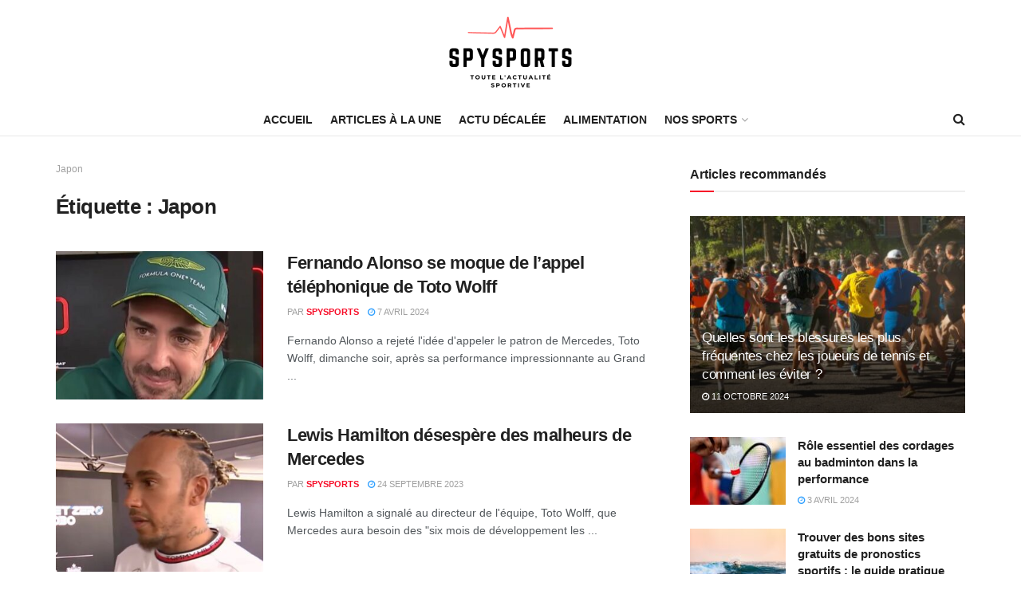

--- FILE ---
content_type: text/html; charset=utf-8
request_url: https://www.google.com/recaptcha/api2/aframe
body_size: 266
content:
<!DOCTYPE HTML><html><head><meta http-equiv="content-type" content="text/html; charset=UTF-8"></head><body><script nonce="cWLbtxyEwJyF9O3R3dQxfg">/** Anti-fraud and anti-abuse applications only. See google.com/recaptcha */ try{var clients={'sodar':'https://pagead2.googlesyndication.com/pagead/sodar?'};window.addEventListener("message",function(a){try{if(a.source===window.parent){var b=JSON.parse(a.data);var c=clients[b['id']];if(c){var d=document.createElement('img');d.src=c+b['params']+'&rc='+(localStorage.getItem("rc::a")?sessionStorage.getItem("rc::b"):"");window.document.body.appendChild(d);sessionStorage.setItem("rc::e",parseInt(sessionStorage.getItem("rc::e")||0)+1);localStorage.setItem("rc::h",'1769909209813');}}}catch(b){}});window.parent.postMessage("_grecaptcha_ready", "*");}catch(b){}</script></body></html>

--- FILE ---
content_type: application/javascript; charset=utf-8
request_url: https://fundingchoicesmessages.google.com/f/AGSKWxUxkv-tNXnlE0VlYqNiZantQtA3wqmBSY12jfzEPBGQ1jXqWUZmazcBYTdmBhiMxm7NpXhWlJCK5tojNSMNn4Q1DmtBnKaI1aGKVUqXSitXq10SilguDI_PvSKOv0hvVUnKM4x8fWK72eVI6owUZqWvrAkLWr7uHUikRoF_bwrZcmjtIF_9ZgzIxuKv/_/ads_start._centre_ad.-ads4.htm/ads.cms/stickyad.
body_size: -1286
content:
window['3d8368b4-4874-48a0-941d-a8d6018969f3'] = true;

--- FILE ---
content_type: application/javascript
request_url: https://spysports.net/wp-content/themes/jnews2/assets/js/jquery.okayNav.js?ver=10.0.9
body_size: 2309
content:
/*!
 * jquery.okayNav.js 2.0.4 (https://github.com/VPenkov/okayNav)
 * Author: Vergil Penkov (http://vergilpenkov.com/)
 * MIT license: https://opensource.org/licenses/MIT
 */
!function(n){"function"==typeof define&&define.amd?define(["jquery"],n):"object"==typeof module&&module.exports?module.exports=function(i,e){return void 0===e&&(e="undefined"!=typeof window?require("jquery"):require("jquery")(i)),n(e),e}:n(jQuery)}((function(n){var i=!!("object"==typeof jnews&&"object"==typeof jnews.library)&&jnews.library,e={parent:"",toggle_icon_class:"okayNav__menu-toggle",toggle_icon_content:"<span /><span /><span />",align_right:!0,swipe_enabled:!0,threshold:50,resize_delay:10,beforeOpen:function(){},afterOpen:function(){},beforeClose:function(){},afterClose:function(){},itemHidden:function(){},itemDisplayed:function(){}};function t(t,o){var a=this;a.options=n.extend({},e,o),a.navigation=n(t),a.document=n(document),a.window=n(window),""==a.options.parent&&(this.options.parent=this.navigation.parent()),a.nav_open=!1,a.parent_full_width=0,a.radCoef=180/Math.PI,a.sTouch={x:0,y:0},a.cTouch={x:0,y:0},a.sTime=0,a.nav_position=0,a.percent_open=0,a.nav_moving=!1,i&&(a.jnewsLibrary=i,a.init())}t.prototype={init:function(){var i=this;n("body").addClass("okayNav-loaded"),i.navigation.addClass("okayNav loaded").children("ul").addClass("okayNav__nav--visible"),i.options.align_right?i.navigation.append('<ul class="okayNav__nav--invisible transition-enabled nav-right" />').append('<a href="#" class="'+i.options.toggle_icon_class+' okay-invisible">'+i.options.toggle_icon_content+"</a>"):i.navigation.prepend('<ul class="okayNav__nav--invisible transition-enabled nav-left" />').prepend('<a href="#" class="'+i.options.toggle_icon_class+' okay-invisible">'+i.options.toggle_icon_content+"</a>"),i.nav_visible=i.navigation.children(".okayNav__nav--visible"),i.nav_invisible=i.navigation.children(".okayNav__nav--invisible"),i.toggle_icon=i.navigation.children("."+i.options.toggle_icon_class),i.toggle_icon_width=i.toggle_icon.outerWidth(!0),i.default_width=i.getChildrenWidth(i.navigation),i.parent_full_width=n(i.options.parent).outerWidth(!0),i.last_visible_child_width=0,i.initEvents(),i.nav_visible.contents().filter((function(){return this.nodeType=Node.TEXT_NODE&&!1===/\S/.test(this.nodeValue)})).remove(),1==i.options.swipe_enabled&&i.initSwipeEvents()},initEvents:function(){var i=this;i.options.parent.on("click.okayNav",(function(e){var t=n(e.target);!0===i.nav_open&&0==t.closest(".okayNav").length&&i.closeInvisibleNav(),t.hasClass(i.options.toggle_icon_class)&&(e.preventDefault(),i.toggleInvisibleNav())})),n(document).on("mouseup.okayNav",(function(e){n(e.target);!n(e.target).parents(".okayNav").length>0&&i.closeInvisibleNav()}));var e=i._debounce((function(){i.recalcNav()}),i.options.recalc_delay);i.window.on("load.okayNav ready.okayNav resize.okayNav",e),n(document).on("ready.okayNav",e),e()},initSwipeEvents:function(){var i=this;i.document.on("touchstart.okayNav",(function(e){if(i.nav_invisible.removeClass("transition-enabled"),1==e.originalEvent.touches.length){var t=e.originalEvent.touches[0];(t.pageX<25&&0==i.options.align_right||t.pageX>n(i.options.parent).outerWidth(!0)-25&&1==i.options.align_right||!0===i.nav_open)&&(i.sTouch.x=i.cTouch.x=t.pageX,i.sTouch.y=i.cTouch.y=t.pageY,i.sTime=Date.now())}})).on("touchmove.okayNav",(function(n){var e=n.originalEvent.touches[0];i._triggerMove(e.pageX,e.pageY),i.nav_moving=!0})).on("touchend.okayNav",(function(n){i.sTouch={x:0,y:0},i.cTouch={x:0,y:0},i.sTime=0,i.percent_open>100-i.options.threshold?(i.nav_position=0,i.closeInvisibleNav()):1==i.nav_moving&&(i.nav_position=i.nav_invisible.width(),i.openInvisibleNav()),i.nav_moving=!1,i.nav_invisible.addClass("transition-enabled")}))},_getDirection:function(n){return this.options.align_right?n>0?-1:1:n<0?-1:1},_triggerMove:function(n,i){var e=this;e.cTouch.x=n,e.cTouch.y=i;var t=Date.now(),o=e.cTouch.x-e.sTouch.x,a=e.cTouch.y-e.sTouch.y,s=a*a,l=Math.sqrt(o*o+s),v=Math.sqrt(s),r=Math.asin(Math.sin(v/l))*e.radCoef;e.sTime;if(e.sTouch.x=n,e.sTouch.y=i,r<20){var c=e._getDirection(o),d=e.nav_position+c*l,p=e.nav_invisible.width(),u=0;d<0?u=-d:d>p&&(u=p-d);var _=(p-(e.nav_position+c*l+u))/p*100;e.nav_position+=c*l+u,e.percent_open=_}},getParent:function(){return this.options.parent},getVisibleNav:function(){return this.nav_visible},getInvisibleNav:function(){return this.nav_invisible},getNavToggleIcon:function(){return this.toggle_icon},_debounce:function(n,i,e){var t,o=this;return function(){var i=this,a=arguments,s=function(){t&&o.jnewsLibrary.cancelAnimationFrame.call(o.jnewsLibrary.win,t),e||n.apply(i,a)},l=e&&!t;t&&o.jnewsLibrary.cancelAnimationFrame.call(o.jnewsLibrary.win,t),t=o.jnewsLibrary.requestAnimationFrame.call(o.jnewsLibrary.win,s),l&&n.apply(i,a)}},openInvisibleNav:function(){var n=this;n.options.enable_swipe||n.options.beforeOpen.call(),n.toggle_icon.addClass("icon--active"),n.nav_invisible.addClass("nav-open"),n.nav_open=!0,n.options.afterOpen.call()},closeInvisibleNav:function(){var n=this;n.options.enable_swipe||n.options.beforeClose.call(),n.toggle_icon.removeClass("icon--active"),n.nav_invisible.removeClass("nav-open"),n.nav_open=!1,n.options.afterClose.call()},toggleInvisibleNav:function(){var n=this;n.nav_open?n.closeInvisibleNav():n.openInvisibleNav()},getChildrenWidth:function(i){for(var e=0,t=n(i).children(),o=0;o<t.length;o++)e+=n(t[o]).outerWidth(!0);return e},getVisibleItemCount:function(){return n("li",this.nav_visible).length},getHiddenItemCount:function(){return n("li",this.nav_invisible).length},recalcNav:function(){var i=this,e=n(i.options.parent).outerWidth(!0),t=i.getChildrenWidth(i.options.parent),o=i.navigation.outerWidth(!0),a=i.getVisibleItemCount(),s=i.nav_visible.outerWidth(!0)+i.toggle_icon_width,l=t+i.last_visible_child_width+i.toggle_icon_width;if(e>t-o+i.default_width)return i._expandAllItems(),void i.toggle_icon.addClass("okay-invisible");a>0&&o<=s&&e<=l&&i._collapseNavItem(),e>l+i.toggle_icon_width+15&&i._expandNavItem(),0==i.getHiddenItemCount()?i.toggle_icon.addClass("okay-invisible"):i.toggle_icon.removeClass("okay-invisible")},_collapseNavItem:function(){var i=this,e=n("li:last-child",i.nav_visible);i.last_visible_child_width=e.outerWidth(!0),i.document.trigger("okayNav:collapseItem",e),e.detach().prependTo(i.nav_invisible),i.options.itemHidden.call(),i.jnewsLibrary.requestAnimationFrame.call(i.jnewsLibrary.win,(function(){i.recalcNav()}))},_expandNavItem:function(){var i=this,e=n("li:first-child",i.nav_invisible);i.document.trigger("okayNav:expandItem",e),e.detach().appendTo(i.nav_visible),i.options.itemDisplayed.call()},_expandAllItems:function(){var i=this;n("li",i.nav_invisible).detach().appendTo(i.nav_visible),i.options.itemDisplayed.call()},_collapseAllItems:function(){var i=this;n("li",i.nav_visible).detach().appendTo(i.nav_invisible),i.options.itemHidden.call()},destroy:function(){var i=this;n("li",i.nav_invisible).appendTo(i.nav_visible),i.nav_invisible.remove(),i.nav_visible.removeClass("okayNav__nav--visible"),i.toggle_icon.remove(),i.document.unbind(".okayNav"),i.window.unbind(".okayNav")}},n.fn.okayNav=function(e){var o,a=arguments;return void 0===e||"object"==typeof e?this.each((function(){var o=this;i&&i.requestAnimationFrame.call(i.win,(function(){n.data(o,"plugin_okayNav")||n.data(o,"plugin_okayNav",new t(o,e))}))})):"string"==typeof e&&"_"!==e[0]&&"init"!==e?(this.each((function(){var s=this;i&&i.requestAnimationFrame.call(i.win,(function(){var i=n.data(s,"plugin_okayNav");i instanceof t&&"function"==typeof i[e]&&(o=i[e].apply(i,Array.prototype.slice.call(a,1))),"destroy"===e&&n.data(s,"plugin_okayNav",null)}))})),void 0!==o?o:this):void 0}}));